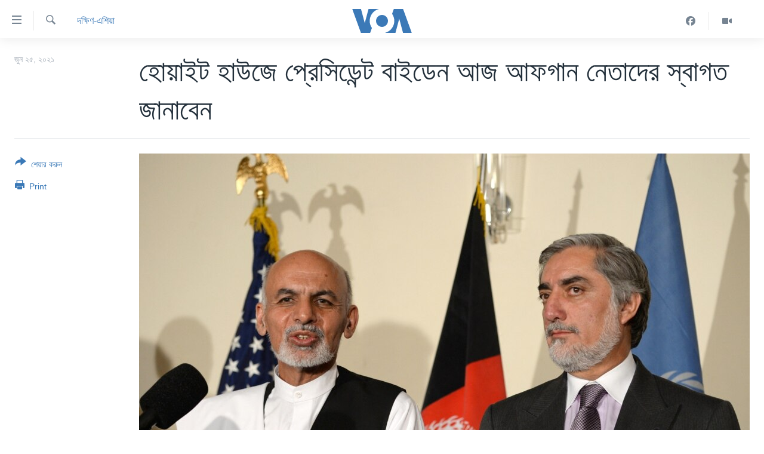

--- FILE ---
content_type: text/html; charset=utf-8
request_url: https://www.voabangla.com/a/biden-meets-afghan-leader-at-wh-today/5942489.html
body_size: 8926
content:

<!DOCTYPE html>
<html lang="bn" dir="ltr" class="no-js">
<head>
<link href="/Content/responsive/VOA/bn-BD/VOA-bn-BD.css?&amp;av=0.0.0.0&amp;cb=306" rel="stylesheet"/>
<script src="https://tags.voabangla.com/voa-pangea/prod/utag.sync.js"></script> <script type='text/javascript' src='https://www.youtube.com/iframe_api' async></script>
<script type="text/javascript">
//a general 'js' detection, must be on top level in <head>, due to CSS performance
document.documentElement.className = "js";
var cacheBuster = "306";
var appBaseUrl = "/";
var imgEnhancerBreakpoints = [0, 144, 256, 408, 650, 1023, 1597];
var isLoggingEnabled = false;
var isPreviewPage = false;
var isLivePreviewPage = false;
if (!isPreviewPage) {
window.RFE = window.RFE || {};
window.RFE.cacheEnabledByParam = window.location.href.indexOf('nocache=1') === -1;
const url = new URL(window.location.href);
const params = new URLSearchParams(url.search);
// Remove the 'nocache' parameter
params.delete('nocache');
// Update the URL without the 'nocache' parameter
url.search = params.toString();
window.history.replaceState(null, '', url.toString());
} else {
window.addEventListener('load', function() {
const links = window.document.links;
for (let i = 0; i < links.length; i++) {
links[i].href = '#';
links[i].target = '_self';
}
})
}
var pwaEnabled = false;
var swCacheDisabled;
</script>
<meta charset="utf-8" />
<title>হোয়াইট হাউজে প্রেসিডেন্ট বাইডেন আজ আফগান নেতাদের স্বাগত জানাবেন&#160;</title>
<meta name="description" content=" দুঃখজনকভাবে আফগান জনগণই&#160;
&#160;দীর্ঘস্থায়ী যুদ্ধের বোঝা বয়ে চলেছেনI" />
<meta name="keywords" content="দক্ষিণ-এশিয়া, যুক্তরাষ্ট্র, বিশ্ব" />
<meta name="viewport" content="width=device-width, initial-scale=1.0" />
<meta http-equiv="X-UA-Compatible" content="IE=edge" />
<meta name="robots" content="max-image-preview:large"><meta property="fb:pages" content="124514024232922" />
<meta name="msvalidate.01" content="3286EE554B6F672A6F2E608C02343C0E" />
<link href="https://www.voabangla.com/a/biden-meets-afghan-leader-at-wh-today/5942489.html" rel="canonical" />
<meta name="apple-mobile-web-app-title" content="VOA" />
<meta name="apple-mobile-web-app-status-bar-style" content="black" />
<meta name="apple-itunes-app" content="app-id=632618796, app-argument=//5942489.ltr" />
<meta content="হোয়াইট হাউজে প্রেসিডেন্ট বাইডেন আজ আফগান নেতাদের স্বাগত জানাবেন " property="og:title" />
<meta content=" দুঃখজনকভাবে আফগান জনগণই
দীর্ঘস্থায়ী যুদ্ধের বোঝা বয়ে চলেছেনI" property="og:description" />
<meta content="article" property="og:type" />
<meta content="https://www.voabangla.com/a/biden-meets-afghan-leader-at-wh-today/5942489.html" property="og:url" />
<meta content="VOA বাংলা" property="og:site_name" />
<meta content="https://www.facebook.com/voabangla" property="article:publisher" />
<meta content="https://gdb.voanews.com/50788f2a-3ee8-4080-9097-a2926e3870d3_w1200_h630.jpg" property="og:image" />
<meta content="1200" property="og:image:width" />
<meta content="630" property="og:image:height" />
<meta content="230746307052045" property="fb:app_id" />
<meta content="summary_large_image" name="twitter:card" />
<meta content="@VOABANGLA" name="twitter:site" />
<meta content="https://gdb.voanews.com/50788f2a-3ee8-4080-9097-a2926e3870d3_w1200_h630.jpg" name="twitter:image" />
<meta content="হোয়াইট হাউজে প্রেসিডেন্ট বাইডেন আজ আফগান নেতাদের স্বাগত জানাবেন " name="twitter:title" />
<meta content=" দুঃখজনকভাবে আফগান জনগণই
দীর্ঘস্থায়ী যুদ্ধের বোঝা বয়ে চলেছেনI" name="twitter:description" />
<link rel="amphtml" href="https://www.voabangla.com/amp/biden-meets-afghan-leader-at-wh-today/5942489.html" />
<script type="application/ld+json">{"articleSection":"দক্ষিণ-এশিয়া","isAccessibleForFree":true,"headline":"হোয়াইট হাউজে প্রেসিডেন্ট বাইডেন আজ আফগান নেতাদের স্বাগত জানাবেন ","inLanguage":"bn-BD","keywords":"দক্ষিণ-এশিয়া, যুক্তরাষ্ট্র, বিশ্ব","author":{"@type":"Person","name":"VOA"},"datePublished":"2021-06-25 12:29:03Z","dateModified":"2021-06-25 14:02:03Z","publisher":{"logo":{"width":512,"height":220,"@type":"ImageObject","url":"https://www.voabangla.com/Content/responsive/VOA/bn-BD/img/logo.png"},"@type":"NewsMediaOrganization","url":"https://www.voabangla.com","sameAs":["https://facebook.com/voabangla","https://www.instagram.com/voabangla/","https://www.youtube.com/voabangla","https://twitter.com/voabangla"],"name":"ভিওএ","alternateName":"VOA Bangla"},"@context":"https://schema.org","@type":"NewsArticle","mainEntityOfPage":"https://www.voabangla.com/a/biden-meets-afghan-leader-at-wh-today/5942489.html","url":"https://www.voabangla.com/a/biden-meets-afghan-leader-at-wh-today/5942489.html","description":" দুঃখজনকভাবে আফগান জনগণই \r\n দীর্ঘস্থায়ী যুদ্ধের বোঝা বয়ে চলেছেনI","image":{"width":1080,"height":608,"@type":"ImageObject","url":"https://gdb.voanews.com/50788f2a-3ee8-4080-9097-a2926e3870d3_w1080_h608.jpg"},"name":"হোয়াইট হাউজে প্রেসিডেন্ট বাইডেন আজ আফগান নেতাদের স্বাগত জানাবেন "}</script>
<script src="/Scripts/responsive/infographics.b?v=dVbZ-Cza7s4UoO3BqYSZdbxQZVF4BOLP5EfYDs4kqEo1&amp;av=0.0.0.0&amp;cb=306"></script>
<script src="/Scripts/responsive/loader.b?v=Q26XNwrL6vJYKjqFQRDnx01Lk2pi1mRsuLEaVKMsvpA1&amp;av=0.0.0.0&amp;cb=306"></script>
<link rel="icon" type="image/svg+xml" href="/Content/responsive/VOA/img/webApp/favicon.svg" />
<link rel="alternate icon" href="/Content/responsive/VOA/img/webApp/favicon.ico" />
<link rel="apple-touch-icon" sizes="152x152" href="/Content/responsive/VOA/img/webApp/ico-152x152.png" />
<link rel="apple-touch-icon" sizes="144x144" href="/Content/responsive/VOA/img/webApp/ico-144x144.png" />
<link rel="apple-touch-icon" sizes="114x114" href="/Content/responsive/VOA/img/webApp/ico-114x114.png" />
<link rel="apple-touch-icon" sizes="72x72" href="/Content/responsive/VOA/img/webApp/ico-72x72.png" />
<link rel="apple-touch-icon-precomposed" href="/Content/responsive/VOA/img/webApp/ico-57x57.png" />
<link rel="icon" sizes="192x192" href="/Content/responsive/VOA/img/webApp/ico-192x192.png" />
<link rel="icon" sizes="128x128" href="/Content/responsive/VOA/img/webApp/ico-128x128.png" />
<meta name="msapplication-TileColor" content="#ffffff" />
<meta name="msapplication-TileImage" content="/Content/responsive/VOA/img/webApp/ico-144x144.png" />
<link rel="alternate" type="application/rss+xml" title="VOA - Top Stories [RSS]" href="/api/" />
<link rel="sitemap" type="application/rss+xml" href="/sitemap.xml" />
</head>
<body class=" nav-no-loaded cc_theme pg-article print-lay-article js-category-to-nav nojs-images ">
<script type="text/javascript" >
var analyticsData = {url:"https://www.voabangla.com/a/biden-meets-afghan-leader-at-wh-today/5942489.html",property_id:"453",article_uid:"5942489",page_title:"হোয়াইট হাউজে প্রেসিডেন্ট বাইডেন আজ আফগান নেতাদের স্বাগত জানাবেন ",page_type:"article",content_type:"article",subcontent_type:"article",last_modified:"2021-06-25 14:02:03Z",pub_datetime:"2021-06-25 12:29:03Z",pub_year:"2021",pub_month:"06",pub_day:"25",pub_hour:"12",pub_weekday:"Friday",section:"দক্ষিণ-এশিয়া",english_section:"news-south-asia",byline:"",categories:"news-south-asia,news-usa,news-world",domain:"www.voabangla.com",language:"Bangla",language_service:"VOA Bangla",platform:"web",copied:"no",copied_article:"",copied_title:"",runs_js:"Yes",cms_release:"8.44.0.0.306",enviro_type:"prod",slug:"biden-meets-afghan-leader-at-wh-today",entity:"VOA",short_language_service:"BAN",platform_short:"W",page_name:"হোয়াইট হাউজে প্রেসিডেন্ট বাইডেন আজ আফগান নেতাদের স্বাগত জানাবেন "};
</script>
<noscript><iframe src="https://www.googletagmanager.com/ns.html?id=GTM-N8MP7P" height="0" width="0" style="display:none;visibility:hidden"></iframe></noscript><script type="text/javascript" data-cookiecategory="analytics">
var gtmEventObject = Object.assign({}, analyticsData, {event: 'page_meta_ready'});window.dataLayer = window.dataLayer || [];window.dataLayer.push(gtmEventObject);
if (top.location === self.location) { //if not inside of an IFrame
var renderGtm = "true";
if (renderGtm === "true") {
(function(w,d,s,l,i){w[l]=w[l]||[];w[l].push({'gtm.start':new Date().getTime(),event:'gtm.js'});var f=d.getElementsByTagName(s)[0],j=d.createElement(s),dl=l!='dataLayer'?'&l='+l:'';j.async=true;j.src='//www.googletagmanager.com/gtm.js?id='+i+dl;f.parentNode.insertBefore(j,f);})(window,document,'script','dataLayer','GTM-N8MP7P');
}
}
</script>
<!--Analytics tag js version start-->
<script type="text/javascript" data-cookiecategory="analytics">
var utag_data = Object.assign({}, analyticsData, {});
if(typeof(TealiumTagFrom)==='function' && typeof(TealiumTagSearchKeyword)==='function') {
var utag_from=TealiumTagFrom();var utag_searchKeyword=TealiumTagSearchKeyword();
if(utag_searchKeyword!=null && utag_searchKeyword!=='' && utag_data["search_keyword"]==null) utag_data["search_keyword"]=utag_searchKeyword;if(utag_from!=null && utag_from!=='') utag_data["from"]=TealiumTagFrom();}
if(window.top!== window.self&&utag_data.page_type==="snippet"){utag_data.page_type = 'iframe';}
try{if(window.top!==window.self&&window.self.location.hostname===window.top.location.hostname){utag_data.platform = 'self-embed';utag_data.platform_short = 'se';}}catch(e){if(window.top!==window.self&&window.self.location.search.includes("platformType=self-embed")){utag_data.platform = 'cross-promo';utag_data.platform_short = 'cp';}}
(function(a,b,c,d){ a="https://tags.voabangla.com/voa-pangea/prod/utag.js"; b=document;c="script";d=b.createElement(c);d.src=a;d.type="text/java"+c;d.async=true; a=b.getElementsByTagName(c)[0];a.parentNode.insertBefore(d,a); })();
</script>
<!--Analytics tag js version end-->
<!-- Analytics tag management NoScript -->
<noscript>
<img style="position: absolute; border: none;" src="https://ssc.voabangla.com/b/ss/bbgprod,bbgentityvoa/1/G.4--NS/906301241?pageName=voa%3aban%3aw%3aarticle%3a%e0%a6%b9%e0%a7%8b%e0%a7%9f%e0%a6%be%e0%a6%87%e0%a6%9f%20%e0%a6%b9%e0%a6%be%e0%a6%89%e0%a6%9c%e0%a7%87%20%e0%a6%aa%e0%a7%8d%e0%a6%b0%e0%a7%87%e0%a6%b8%e0%a6%bf%e0%a6%a1%e0%a7%87%e0%a6%a8%e0%a7%8d%e0%a6%9f%20%e0%a6%ac%e0%a6%be%e0%a6%87%e0%a6%a1%e0%a7%87%e0%a6%a8%20%e0%a6%86%e0%a6%9c%20%e0%a6%86%e0%a6%ab%e0%a6%97%e0%a6%be%e0%a6%a8%20%e0%a6%a8%e0%a7%87%e0%a6%a4%e0%a6%be%e0%a6%a6%e0%a7%87%e0%a6%b0%20%e0%a6%b8%e0%a7%8d%e0%a6%ac%e0%a6%be%e0%a6%97%e0%a6%a4%20%e0%a6%9c%e0%a6%be%e0%a6%a8%e0%a6%be%e0%a6%ac%e0%a7%87%e0%a6%a8%c2%a0&amp;c6=%e0%a6%b9%e0%a7%8b%e0%a7%9f%e0%a6%be%e0%a6%87%e0%a6%9f%20%e0%a6%b9%e0%a6%be%e0%a6%89%e0%a6%9c%e0%a7%87%20%e0%a6%aa%e0%a7%8d%e0%a6%b0%e0%a7%87%e0%a6%b8%e0%a6%bf%e0%a6%a1%e0%a7%87%e0%a6%a8%e0%a7%8d%e0%a6%9f%20%e0%a6%ac%e0%a6%be%e0%a6%87%e0%a6%a1%e0%a7%87%e0%a6%a8%20%e0%a6%86%e0%a6%9c%20%e0%a6%86%e0%a6%ab%e0%a6%97%e0%a6%be%e0%a6%a8%20%e0%a6%a8%e0%a7%87%e0%a6%a4%e0%a6%be%e0%a6%a6%e0%a7%87%e0%a6%b0%20%e0%a6%b8%e0%a7%8d%e0%a6%ac%e0%a6%be%e0%a6%97%e0%a6%a4%20%e0%a6%9c%e0%a6%be%e0%a6%a8%e0%a6%be%e0%a6%ac%e0%a7%87%e0%a6%a8%c2%a0&amp;v36=8.44.0.0.306&amp;v6=D=c6&amp;g=https%3a%2f%2fwww.voabangla.com%2fa%2fbiden-meets-afghan-leader-at-wh-today%2f5942489.html&amp;c1=D=g&amp;v1=D=g&amp;events=event1,event52&amp;c16=voa%20bangla&amp;v16=D=c16&amp;c5=news-south-asia&amp;v5=D=c5&amp;ch=%e0%a6%a6%e0%a6%95%e0%a7%8d%e0%a6%b7%e0%a6%bf%e0%a6%a3-%e0%a6%8f%e0%a6%b6%e0%a6%bf%e0%a7%9f%e0%a6%be&amp;c15=bangla&amp;v15=D=c15&amp;c4=article&amp;v4=D=c4&amp;c14=5942489&amp;v14=D=c14&amp;v20=no&amp;c17=web&amp;v17=D=c17&amp;mcorgid=518abc7455e462b97f000101%40adobeorg&amp;server=www.voabangla.com&amp;pageType=D=c4&amp;ns=bbg&amp;v29=D=server&amp;v25=voa&amp;v30=453&amp;v105=D=User-Agent " alt="analytics" width="1" height="1" /></noscript>
<!-- End of Analytics tag management NoScript -->
<!--*** Accessibility links - For ScreenReaders only ***-->
<section>
<div class="sr-only">
<h2>অ্যাকসেসিবিলিটি লিংক</h2>
<ul>
<li><a href="#content" data-disable-smooth-scroll="1">প্রধান কনটেন্টে যান।</a></li>
<li><a href="#navigation" data-disable-smooth-scroll="1">প্রধান ন্যাভিগেশনে যান </a></li>
<li><a href="#txtHeaderSearch" data-disable-smooth-scroll="1">অনুসন্ধানে যান</a></li>
</ul>
</div>
</section>
<div dir="ltr">
<div id="page">
<aside>
<div class="c-lightbox overlay-modal">
<div class="c-lightbox__intro">
<h2 class="c-lightbox__intro-title"></h2>
<button class="btn btn--rounded c-lightbox__btn c-lightbox__intro-next" title="পরবর্তী">
<span class="ico ico--rounded ico-chevron-forward"></span>
<span class="sr-only">পরবর্তী</span>
</button>
</div>
<div class="c-lightbox__nav">
<button class="btn btn--rounded c-lightbox__btn c-lightbox__btn--close" title="বন্ধ করুন">
<span class="ico ico--rounded ico-close"></span>
<span class="sr-only">বন্ধ করুন</span>
</button>
<button class="btn btn--rounded c-lightbox__btn c-lightbox__btn--prev" title="পূর্বেকার">
<span class="ico ico--rounded ico-chevron-backward"></span>
<span class="sr-only">পূর্বেকার</span>
</button>
<button class="btn btn--rounded c-lightbox__btn c-lightbox__btn--next" title="পরবর্তী">
<span class="ico ico--rounded ico-chevron-forward"></span>
<span class="sr-only">পরবর্তী</span>
</button>
</div>
<div class="c-lightbox__content-wrap">
<figure class="c-lightbox__content">
<span class="c-spinner c-spinner--lightbox">
<img src="/Content/responsive/img/player-spinner.png"
alt="please wait"
title="please wait" />
</span>
<div class="c-lightbox__img">
<div class="thumb">
<img src="" alt="" />
</div>
</div>
<figcaption>
<div class="c-lightbox__info c-lightbox__info--foot">
<span class="c-lightbox__counter"></span>
<span class="caption c-lightbox__caption"></span>
</div>
</figcaption>
</figure>
</div>
<div class="hidden">
<div class="content-advisory__box content-advisory__box--lightbox">
<span class="content-advisory__box-text">This image contains sensitive content which some people may find offensive or disturbing.</span>
<button class="btn btn--transparent content-advisory__box-btn m-t-md" value="text" type="button">
<span class="btn__text">
Click to reveal
</span>
</button>
</div>
</div>
</div>
<div class="print-dialogue">
<div class="container">
<h3 class="print-dialogue__title section-head">Print Options:</h3>
<div class="print-dialogue__opts">
<ul class="print-dialogue__opt-group">
<li class="form__group form__group--checkbox">
<input class="form__check " id="checkboxImages" name="checkboxImages" type="checkbox" checked="checked" />
<label for="checkboxImages" class="form__label m-t-md">Images</label>
</li>
<li class="form__group form__group--checkbox">
<input class="form__check " id="checkboxMultimedia" name="checkboxMultimedia" type="checkbox" checked="checked" />
<label for="checkboxMultimedia" class="form__label m-t-md">Multimedia</label>
</li>
</ul>
<ul class="print-dialogue__opt-group">
<li class="form__group form__group--checkbox">
<input class="form__check " id="checkboxEmbedded" name="checkboxEmbedded" type="checkbox" checked="checked" />
<label for="checkboxEmbedded" class="form__label m-t-md">Embedded Content</label>
</li>
<li class="form__group form__group--checkbox">
<input class="form__check " id="checkboxComments" name="checkboxComments" type="checkbox" />
<label for="checkboxComments" class="form__label m-t-md">Comments</label>
</li>
</ul>
</div>
<div class="print-dialogue__buttons">
<button class="btn btn--secondary close-button" type="button" title="বাতিল করুন">
<span class="btn__text ">বাতিল করুন</span>
</button>
<button class="btn btn-cust-print m-l-sm" type="button" title="Print">
<span class="btn__text ">Print</span>
</button>
</div>
</div>
</div>
<div class="ctc-message pos-fix">
<div class="ctc-message__inner">Link has been copied to clipboard</div>
</div>
</aside>
<div class="hdr-20 hdr-20--big">
<div class="hdr-20__inner">
<div class="hdr-20__max pos-rel">
<div class="hdr-20__side hdr-20__side--primary d-flex">
<label data-for="main-menu-ctrl" data-switcher-trigger="true" data-switch-target="main-menu-ctrl" class="burger hdr-trigger pos-rel trans-trigger" data-trans-evt="click" data-trans-id="menu">
<span class="ico ico-close hdr-trigger__ico hdr-trigger__ico--close burger__ico burger__ico--close"></span>
<span class="ico ico-menu hdr-trigger__ico hdr-trigger__ico--open burger__ico burger__ico--open"></span>
</label>
<div class="menu-pnl pos-fix trans-target" data-switch-target="main-menu-ctrl" data-trans-id="menu">
<div class="menu-pnl__inner">
<nav class="main-nav menu-pnl__item menu-pnl__item--first">
<ul class="main-nav__list accordeon" data-analytics-tales="false" data-promo-name="link" data-location-name="nav,secnav">
<li class="main-nav__item">
<a class="main-nav__item-name main-nav__item-name--link" href="/p/7727.html" title="খবর" data-item-name="news" >খবর</a>
</li>
<li class="main-nav__item">
<a class="main-nav__item-name main-nav__item-name--link" href="/p/7693.html" title="বাংলাদেশ" data-item-name="Bangladesh" >বাংলাদেশ</a>
</li>
<li class="main-nav__item">
<a class="main-nav__item-name main-nav__item-name--link" href="/p/7695.html" title="যুক্তরাষ্ট্র" data-item-name="United States" >যুক্তরাষ্ট্র</a>
</li>
<li class="main-nav__item">
<a class="main-nav__item-name main-nav__item-name--link" href="/p/9466.html" title="যুক্তরাষ্ট্রের নির্বাচন ২০২৪" data-item-name="U.S. Elections" >যুক্তরাষ্ট্রের নির্বাচন ২০২৪</a>
</li>
<li class="main-nav__item">
<a class="main-nav__item-name main-nav__item-name--link" href="/p/7697.html" title="বিশ্ব" data-item-name="World News" >বিশ্ব</a>
</li>
<li class="main-nav__item">
<a class="main-nav__item-name main-nav__item-name--link" href="/p/7702.html" title="ভারত" data-item-name="India" >ভারত</a>
</li>
<li class="main-nav__item">
<a class="main-nav__item-name main-nav__item-name--link" href="/p/7703.html" title="দক্ষিণ-এশিয়া" data-item-name="South Asia" >দক্ষিণ-এশিয়া</a>
</li>
<li class="main-nav__item">
<a class="main-nav__item-name main-nav__item-name--link" href="https://editorials.voa.gov/z/6210" title="সম্পাদকীয়" target="_blank" rel="noopener">সম্পাদকীয়</a>
</li>
<li class="main-nav__item">
<a class="main-nav__item-name main-nav__item-name--link" href="/z/2944" title="টেলিভিশন" data-item-name="tv" >টেলিভিশন</a>
</li>
<li class="main-nav__item">
<a class="main-nav__item-name main-nav__item-name--link" href="/z/2946" title="ভিডিও" data-item-name="video" >ভিডিও</a>
</li>
</ul>
</nav>
<div class="menu-pnl__item">
<a href="https://learningenglish.voanews.com/" class="menu-pnl__item-link" alt="Learning English">Learning English</a>
</div>
<div class="menu-pnl__item menu-pnl__item--social">
<h5 class="menu-pnl__sub-head">Follow Us</h5>
<a href="https://facebook.com/voabangla" title="Follow us on Facebook" data-analytics-text="follow_on_facebook" class="btn btn--rounded btn--social-inverted menu-pnl__btn js-social-btn btn-facebook" target="_blank" rel="noopener">
<span class="ico ico-facebook-alt ico--rounded"></span>
</a>
<a href="https://twitter.com/voabangla" title="Follow us on Twitter" data-analytics-text="follow_on_twitter" class="btn btn--rounded btn--social-inverted menu-pnl__btn js-social-btn btn-twitter" target="_blank" rel="noopener">
<span class="ico ico-twitter ico--rounded"></span>
</a>
<a href="https://www.youtube.com/voabangla" title="Follow us on Youtube" data-analytics-text="follow_on_youtube" class="btn btn--rounded btn--social-inverted menu-pnl__btn js-social-btn btn-youtube" target="_blank" rel="noopener">
<span class="ico ico-youtube ico--rounded"></span>
</a>
</div>
<div class="menu-pnl__item">
<a href="/navigation/allsites" class="menu-pnl__item-link">
<span class="ico ico-languages "></span>
অন্য ভাষায় ওয়েব সাইট
</a>
</div>
</div>
</div>
<label data-for="top-search-ctrl" data-switcher-trigger="true" data-switch-target="top-search-ctrl" class="top-srch-trigger hdr-trigger">
<span class="ico ico-close hdr-trigger__ico hdr-trigger__ico--close top-srch-trigger__ico top-srch-trigger__ico--close"></span>
<span class="ico ico-search hdr-trigger__ico hdr-trigger__ico--open top-srch-trigger__ico top-srch-trigger__ico--open"></span>
</label>
<div class="srch-top srch-top--in-header" data-switch-target="top-search-ctrl">
<div class="container">
<form action="/s" class="srch-top__form srch-top__form--in-header" id="form-topSearchHeader" method="get" role="search"><label for="txtHeaderSearch" class="sr-only">অনুসন্ধান</label>
<input type="text" id="txtHeaderSearch" name="k" placeholder="পুরো টেকস্ট অনুসন্ধান করুন" accesskey="s" value="" class="srch-top__input analyticstag-event" onkeydown="if (event.keyCode === 13) { FireAnalyticsTagEventOnSearch('search', $dom.get('#txtHeaderSearch')[0].value) }" />
<button title="অনুসন্ধান" type="submit" class="btn btn--top-srch analyticstag-event" onclick="FireAnalyticsTagEventOnSearch('search', $dom.get('#txtHeaderSearch')[0].value) ">
<span class="ico ico-search"></span>
</button></form>
</div>
</div>
<a href="/" class="main-logo-link">
<img src="/Content/responsive/VOA/bn-BD/img/logo-compact.svg" class="main-logo main-logo--comp" alt="site logo">
<img src="/Content/responsive/VOA/bn-BD/img/logo.svg" class="main-logo main-logo--big" alt="site logo">
</a>
</div>
<div class="hdr-20__side hdr-20__side--secondary d-flex">
<a href="/z/2946" title="Video" class="hdr-20__secondary-item" data-item-name="video">
<span class="ico ico-video hdr-20__secondary-icon"></span>
</a>
<a href="https://www.facebook.com/voabangla/" title="Facebook" class="hdr-20__secondary-item" data-item-name="custom1">
<span class="ico-custom ico-custom--1 hdr-20__secondary-icon"></span>
</a>
<a href="/s" title="অনুসন্ধান" class="hdr-20__secondary-item hdr-20__secondary-item--search" data-item-name="search">
<span class="ico ico-search hdr-20__secondary-icon hdr-20__secondary-icon--search"></span>
</a>
<div class="srch-bottom">
<form action="/s" class="srch-bottom__form d-flex" id="form-bottomSearch" method="get" role="search"><label for="txtSearch" class="sr-only">অনুসন্ধান</label>
<input type="search" id="txtSearch" name="k" placeholder="পুরো টেকস্ট অনুসন্ধান করুন" accesskey="s" value="" class="srch-bottom__input analyticstag-event" onkeydown="if (event.keyCode === 13) { FireAnalyticsTagEventOnSearch('search', $dom.get('#txtSearch')[0].value) }" />
<button title="অনুসন্ধান" type="submit" class="btn btn--bottom-srch analyticstag-event" onclick="FireAnalyticsTagEventOnSearch('search', $dom.get('#txtSearch')[0].value) ">
<span class="ico ico-search"></span>
</button></form>
</div>
</div>
<img src="/Content/responsive/VOA/bn-BD/img/logo-print.gif" class="logo-print" alt="site logo">
<img src="/Content/responsive/VOA/bn-BD/img/logo-print_color.png" class="logo-print logo-print--color" alt="site logo">
</div>
</div>
</div>
<script>
if (document.body.className.indexOf('pg-home') > -1) {
var nav2In = document.querySelector('.hdr-20__inner');
var nav2Sec = document.querySelector('.hdr-20__side--secondary');
var secStyle = window.getComputedStyle(nav2Sec);
if (nav2In && window.pageYOffset < 150 && secStyle['position'] !== 'fixed') {
nav2In.classList.add('hdr-20__inner--big')
}
}
</script>
<div class="c-hlights c-hlights--breaking c-hlights--no-item" data-hlight-display="mobile,desktop">
<div class="c-hlights__wrap container p-0">
<div class="c-hlights__nav">
<a role="button" href="#" title="পূর্বেকার">
<span class="ico ico-chevron-backward m-0"></span>
<span class="sr-only">পূর্বেকার</span>
</a>
<a role="button" href="#" title="পরবর্তী">
<span class="ico ico-chevron-forward m-0"></span>
<span class="sr-only">পরবর্তী</span>
</a>
</div>
<span class="c-hlights__label">
<span class="">Breaking News</span>
<span class="switcher-trigger">
<label data-for="more-less-1" data-switcher-trigger="true" class="switcher-trigger__label switcher-trigger__label--more p-b-0" title="আরও দেখতে চাই">
<span class="ico ico-chevron-down"></span>
</label>
<label data-for="more-less-1" data-switcher-trigger="true" class="switcher-trigger__label switcher-trigger__label--less p-b-0" title="আরও কম দেখতে চাই">
<span class="ico ico-chevron-up"></span>
</label>
</span>
</span>
<ul class="c-hlights__items switcher-target" data-switch-target="more-less-1">
</ul>
</div>
</div> <div id="content">
<main class="container">
<div class="hdr-container">
<div class="row">
<div class="col-category col-xs-12 col-md-2 pull-left"> <div class="category js-category">
<a class="" href="/z/2938">দক্ষিণ-এশিয়া</a> </div>
</div><div class="col-title col-xs-12 col-md-10 pull-right"> <h1 class="title pg-title">
হোয়াইট হাউজে প্রেসিডেন্ট বাইডেন আজ আফগান নেতাদের স্বাগত জানাবেন&#160;
</h1>
</div><div class="col-publishing-details col-xs-12 col-sm-12 col-md-2 pull-left"> <div class="publishing-details ">
<div class="published">
<span class="date" >
<time pubdate="pubdate" datetime="2021-06-25T18:29:03+06:00">
জুন ২৫, ২০২১
</time>
</span>
</div>
</div>
</div><div class="col-lg-12 separator"> <div class="separator">
<hr class="title-line" />
</div>
</div><div class="col-multimedia col-xs-12 col-md-10 pull-right"> <div class="cover-media">
<figure class="media-image js-media-expand">
<div class="img-wrap">
<div class="thumb thumb16_9">
<img src="https://gdb.voanews.com/50788f2a-3ee8-4080-9097-a2926e3870d3_w250_r1_s.jpg" alt="" />
</div>
</div>
</figure>
</div>
</div><div class="col-xs-12 col-md-2 pull-left article-share pos-rel"> <div class="share--box">
<div class="sticky-share-container" style="display:none">
<div class="container">
<a href="https://www.voabangla.com" id="logo-sticky-share">&nbsp;</a>
<div class="pg-title pg-title--sticky-share">
হোয়াইট হাউজে প্রেসিডেন্ট বাইডেন আজ আফগান নেতাদের স্বাগত জানাবেন&#160;
</div>
<div class="sticked-nav-actions">
<!--This part is for sticky navigation display-->
<p class="buttons link-content-sharing p-0 ">
<button class="btn btn--link btn-content-sharing p-t-0 " id="btnContentSharing" value="text" role="Button" type="" title="শেয়ার করুন">
<span class="ico ico-share ico--l"></span>
<span class="btn__text ">
শেয়ার করুন
</span>
</button>
</p>
<aside class="content-sharing js-content-sharing js-content-sharing--apply-sticky content-sharing--sticky"
role="complementary"
data-share-url="https://www.voabangla.com/a/biden-meets-afghan-leader-at-wh-today/5942489.html" data-share-title="হোয়াইট হাউজে প্রেসিডেন্ট বাইডেন আজ আফগান নেতাদের স্বাগত জানাবেন&#160;" data-share-text=" দুঃখজনকভাবে আফগান জনগণই&#160;
&#160;দীর্ঘস্থায়ী যুদ্ধের বোঝা বয়ে চলেছেনI">
<div class="content-sharing__popover">
<h6 class="content-sharing__title">শেয়ার করুন</h6>
<button href="#close" id="btnCloseSharing" class="btn btn--text-like content-sharing__close-btn">
<span class="ico ico-close ico--l"></span>
</button>
<ul class="content-sharing__list">
<li class="content-sharing__item">
<div class="ctc ">
<input type="text" class="ctc__input" readonly="readonly">
<a href="" js-href="https://www.voabangla.com/a/biden-meets-afghan-leader-at-wh-today/5942489.html" class="content-sharing__link ctc__button">
<span class="ico ico-copy-link ico--rounded ico--s"></span>
<span class="content-sharing__link-text">Copy link</span>
</a>
</div>
</li>
<li class="content-sharing__item">
<a href="https://facebook.com/sharer.php?u=https%3a%2f%2fwww.voabangla.com%2fa%2fbiden-meets-afghan-leader-at-wh-today%2f5942489.html"
data-analytics-text="share_on_facebook"
title="Facebook" target="_blank"
class="content-sharing__link js-social-btn">
<span class="ico ico-facebook ico--rounded ico--s"></span>
<span class="content-sharing__link-text">Facebook</span>
</a>
</li>
<li class="content-sharing__item">
<a href="https://twitter.com/share?url=https%3a%2f%2fwww.voabangla.com%2fa%2fbiden-meets-afghan-leader-at-wh-today%2f5942489.html&amp;text=%e0%a6%b9%e0%a7%8b%e0%a7%9f%e0%a6%be%e0%a6%87%e0%a6%9f+%e0%a6%b9%e0%a6%be%e0%a6%89%e0%a6%9c%e0%a7%87+%e0%a6%aa%e0%a7%8d%e0%a6%b0%e0%a7%87%e0%a6%b8%e0%a6%bf%e0%a6%a1%e0%a7%87%e0%a6%a8%e0%a7%8d%e0%a6%9f+%e0%a6%ac%e0%a6%be%e0%a6%87%e0%a6%a1%e0%a7%87%e0%a6%a8+%e0%a6%86%e0%a6%9c+%e0%a6%86%e0%a6%ab%e0%a6%97%e0%a6%be%e0%a6%a8+%e0%a6%a8%e0%a7%87%e0%a6%a4%e0%a6%be%e0%a6%a6%e0%a7%87%e0%a6%b0+%e0%a6%b8%e0%a7%8d%e0%a6%ac%e0%a6%be%e0%a6%97%e0%a6%a4+%e0%a6%9c%e0%a6%be%e0%a6%a8%e0%a6%be%e0%a6%ac%e0%a7%87%e0%a6%a8%c2%a0"
data-analytics-text="share_on_twitter"
title="Twitter" target="_blank"
class="content-sharing__link js-social-btn">
<span class="ico ico-twitter ico--rounded ico--s"></span>
<span class="content-sharing__link-text">Twitter</span>
</a>
</li>
<li class="content-sharing__item">
<a href="mailto:?body=https%3a%2f%2fwww.voabangla.com%2fa%2fbiden-meets-afghan-leader-at-wh-today%2f5942489.html&amp;subject=হোয়াইট হাউজে প্রেসিডেন্ট বাইডেন আজ আফগান নেতাদের স্বাগত জানাবেন&#160;"
title="Email"
class="content-sharing__link ">
<span class="ico ico-email ico--rounded ico--s"></span>
<span class="content-sharing__link-text">Email</span>
</a>
</li>
</ul>
</div>
</aside>
</div>
</div>
</div>
<div class="links">
<p class="buttons link-content-sharing p-0 ">
<button class="btn btn--link btn-content-sharing p-t-0 " id="btnContentSharing" value="text" role="Button" type="" title="শেয়ার করুন">
<span class="ico ico-share ico--l"></span>
<span class="btn__text ">
শেয়ার করুন
</span>
</button>
</p>
<aside class="content-sharing js-content-sharing " role="complementary"
data-share-url="https://www.voabangla.com/a/biden-meets-afghan-leader-at-wh-today/5942489.html" data-share-title="হোয়াইট হাউজে প্রেসিডেন্ট বাইডেন আজ আফগান নেতাদের স্বাগত জানাবেন&#160;" data-share-text=" দুঃখজনকভাবে আফগান জনগণই&#160;
&#160;দীর্ঘস্থায়ী যুদ্ধের বোঝা বয়ে চলেছেনI">
<div class="content-sharing__popover">
<h6 class="content-sharing__title">শেয়ার করুন</h6>
<button href="#close" id="btnCloseSharing" class="btn btn--text-like content-sharing__close-btn">
<span class="ico ico-close ico--l"></span>
</button>
<ul class="content-sharing__list">
<li class="content-sharing__item">
<div class="ctc ">
<input type="text" class="ctc__input" readonly="readonly">
<a href="" js-href="https://www.voabangla.com/a/biden-meets-afghan-leader-at-wh-today/5942489.html" class="content-sharing__link ctc__button">
<span class="ico ico-copy-link ico--rounded ico--l"></span>
<span class="content-sharing__link-text">Copy link</span>
</a>
</div>
</li>
<li class="content-sharing__item">
<a href="https://facebook.com/sharer.php?u=https%3a%2f%2fwww.voabangla.com%2fa%2fbiden-meets-afghan-leader-at-wh-today%2f5942489.html"
data-analytics-text="share_on_facebook"
title="Facebook" target="_blank"
class="content-sharing__link js-social-btn">
<span class="ico ico-facebook ico--rounded ico--l"></span>
<span class="content-sharing__link-text">Facebook</span>
</a>
</li>
<li class="content-sharing__item">
<a href="https://twitter.com/share?url=https%3a%2f%2fwww.voabangla.com%2fa%2fbiden-meets-afghan-leader-at-wh-today%2f5942489.html&amp;text=%e0%a6%b9%e0%a7%8b%e0%a7%9f%e0%a6%be%e0%a6%87%e0%a6%9f+%e0%a6%b9%e0%a6%be%e0%a6%89%e0%a6%9c%e0%a7%87+%e0%a6%aa%e0%a7%8d%e0%a6%b0%e0%a7%87%e0%a6%b8%e0%a6%bf%e0%a6%a1%e0%a7%87%e0%a6%a8%e0%a7%8d%e0%a6%9f+%e0%a6%ac%e0%a6%be%e0%a6%87%e0%a6%a1%e0%a7%87%e0%a6%a8+%e0%a6%86%e0%a6%9c+%e0%a6%86%e0%a6%ab%e0%a6%97%e0%a6%be%e0%a6%a8+%e0%a6%a8%e0%a7%87%e0%a6%a4%e0%a6%be%e0%a6%a6%e0%a7%87%e0%a6%b0+%e0%a6%b8%e0%a7%8d%e0%a6%ac%e0%a6%be%e0%a6%97%e0%a6%a4+%e0%a6%9c%e0%a6%be%e0%a6%a8%e0%a6%be%e0%a6%ac%e0%a7%87%e0%a6%a8%c2%a0"
data-analytics-text="share_on_twitter"
title="Twitter" target="_blank"
class="content-sharing__link js-social-btn">
<span class="ico ico-twitter ico--rounded ico--l"></span>
<span class="content-sharing__link-text">Twitter</span>
</a>
</li>
<li class="content-sharing__item">
<a href="mailto:?body=https%3a%2f%2fwww.voabangla.com%2fa%2fbiden-meets-afghan-leader-at-wh-today%2f5942489.html&amp;subject=হোয়াইট হাউজে প্রেসিডেন্ট বাইডেন আজ আফগান নেতাদের স্বাগত জানাবেন&#160;"
title="Email"
class="content-sharing__link ">
<span class="ico ico-email ico--rounded ico--l"></span>
<span class="content-sharing__link-text">Email</span>
</a>
</li>
</ul>
</div>
</aside>
<p class="link-print visible-md visible-lg buttons p-0">
<button class="btn btn--link btn-print p-t-0" onclick="if (typeof FireAnalyticsTagEvent === 'function') {FireAnalyticsTagEvent({ on_page_event: 'print_story' });}return false" title="(CTRL+P)">
<span class="ico ico-print"></span>
<span class="btn__text">Print</span>
</button>
</p>
</div>
</div>
</div>
</div>
</div>
<div class="body-container">
<div class="row">
<div class="col-xs-12 col-sm-12 col-md-10 col-lg-10 pull-right">
<div class="row">
<div class="col-xs-12 col-sm-12 col-md-8 col-lg-8 pull-left bottom-offset content-offset">
<div id="article-content" class="content-floated-wrap fb-quotable">
<div class="wsw">
<p>প্রেসিডেন্ট বাইডেন, আজ শুক্রবার আফগানিস্তানের প্রেসিডেন্ট, আশরাফ গণি ও প্রধান শান্তি আলোচক, আব্দাল্লাহ আব্দাল্লাহকে হোয়াইট হাউজে স্বাগত জানাবেনI ১১ই সেপ্টেম্বরের মধ্যে আফগানিস্তান থেকে যুক্তরাষ্ট্র ও নেটো জোটের সেনা প্রত্যাহারের পটভূমিতে, আফগান নেতাদের সঙ্গে প্রেসিডেন্ট বাইডেনের মুখোমুখি আলোচনা হতে চলেছেI </p>
<p>হোয়াইট হাউজের প্রেস সেক্রেটারি, জেন সাকি বলেন, প্রেসিডেন্ট বাইডেন, আফগান নেতাদের স্বাগত জানানোর অপেক্ষায় রয়েছেন এবং তাদেরকে যুক্তরাষ্ট্রের কূটনৈতিক, অর্থনৈতিক ও মানবিক সহায়তার আশ্বাস পুনর্ব্যক্ত করবেনI </p>
<p>আফগান দুই নেতা, বৃহস্পতিবার ওয়াশিংটনে এসে পৌঁছান এবং পরে দুই সেনেটর, চাক শুমার ও মিচ মেকনেলের সঙ্গে সাক্ষাৎ করেনI প্রেসিডেন্ট গণির সহযোগীরা আভাস দিয়েছেন যে, তিনি সেনা প্রত্যাহারের পর দুটি দেশের ভবিষ্যৎ সম্পর্ক ও আফগান নিরাপত্তা বাহিনীর প্রতি অব্যাহত সহায়তার বিষয়গুলি উত্থাপন করবেনI </p>
<p>আফগানিস্তানে পহেলা মে থেকে সেনা প্রত্যাহার শুরু হওয়ার পর, অভাবনীয়ভাবে আফগান নিরাপত্তা বাহিনী ও তালিবান বিদ্রোহীদের লড়াই বৃদ্ধি পেয়েছে, যে সহিংসতা মন্থর গতির যুক্তরাষ্ট্র পরিচালিত শান্তি প্রক্রিয়াকে ব্যাহত করছেIবিদ্রোহীরা সাম্প্রতিক সপ্তাহগুলিতে কয়েক ডজন নুতন শহর দখল করে নেয় দু'পক্ষের মাত্রাতিরিক্ত হতাহতের বিনিময়েI তবে দুঃখজনকভাবে আফগান জনগণই <br />
দীর্ঘস্থায়ী যুদ্ধের বোঝা বয়ে চলেছেনI</p>
</div>
</div>
</div>
<div class="col-xs-12 col-sm-12 col-md-4 col-lg-4 pull-left design-top-offset"> <div class="region">
<div class="media-block-wrap" id="wrowblock-3418_21" data-area-id=R1_1>
<div class="row">
<div class="col-xs-12 col-sm-6 col-md-12 col-lg-12">
<div class="row">
<ul>
</ul>
</div>
</div>
<div class="col-xs-12 col-sm-6 col-md-12 col-lg-12 fui-grid">
<div class="row">
<ul>
</ul>
</div>
</div>
</div>
</div>
<div class="media-block-wrap" id="wrowblock-3419_21" data-area-id=R2_1>
<div class="row">
<ul>
</ul>
</div>
</div>
</div>
</div>
</div>
</div>
</div>
</div>
</main>
</div>
<footer role="contentinfo">
<div id="foot" class="foot">
<div class="container">
<div class="foot-nav collapsed" id="foot-nav">
<div class="menu">
<ul class="items">
<li class="socials block-socials">
<span class="handler" id="socials-handler">
Follow Us
</span>
<div class="inner">
<ul class="subitems follow">
<li>
<a href="https://facebook.com/voabangla" title="Follow us on Facebook" data-analytics-text="follow_on_facebook" class="btn btn--rounded js-social-btn btn-facebook" target="_blank" rel="noopener">
<span class="ico ico-facebook-alt ico--rounded"></span>
</a>
</li>
<li>
<a href="https://www.instagram.com/voabangla/" title="ইনস্টাগ্রামে আমাদের অনুসরন করুন " data-analytics-text="follow_on_instagram" class="btn btn--rounded js-social-btn btn-instagram" target="_blank" rel="noopener">
<span class="ico ico-instagram ico--rounded"></span>
</a>
</li>
<li>
<a href="https://www.youtube.com/voabangla" title="Follow us on Youtube" data-analytics-text="follow_on_youtube" class="btn btn--rounded js-social-btn btn-youtube" target="_blank" rel="noopener">
<span class="ico ico-youtube ico--rounded"></span>
</a>
</li>
<li>
<a href="https://twitter.com/voabangla" title="Follow us on Twitter" data-analytics-text="follow_on_twitter" class="btn btn--rounded js-social-btn btn-twitter" target="_blank" rel="noopener">
<span class="ico ico-twitter ico--rounded"></span>
</a>
</li>
<li>
<a href="/rssfeeds" title="RSS" data-analytics-text="follow_on_rss" class="btn btn--rounded js-social-btn btn-rss" >
<span class="ico ico-rss ico--rounded"></span>
</a>
</li>
<li>
<a href="/subscribe.html" title="Subscribe" data-analytics-text="follow_on_subscribe" class="btn btn--rounded js-social-btn btn-email" >
<span class="ico ico-email ico--rounded"></span>
</a>
</li>
</ul>
</div>
</li>
<li class="block-primary collapsed collapsible item">
<span class="handler">
আমাদের সম্পর্কে
<span title="close tab" class="ico ico-chevron-up"></span>
<span title="open tab" class="ico ico-chevron-down"></span>
<span title="add" class="ico ico-plus"></span>
<span title="remove" class="ico ico-minus"></span>
</span>
<div class="inner">
<ul class="subitems">
<li class="subitem">
<a class="handler" href="http://m.voabangla.com/p/5406.html" title="আমাদের সম্পর্কে" >আমাদের সম্পর্কে</a>
</li>
<li class="subitem">
<a class="handler" href="http://m.voabangla.com/p/4327.html" title="ফোরামের নিয়মবিধি" >ফোরামের নিয়মবিধি</a>
</li>
<li class="subitem">
<a class="handler" href="/p/7285.html" title="সেকশন ৫০৮" >সেকশন ৫০৮</a>
</li>
<li class="subitem">
<a class="handler" href="https://www.voanews.com/p/5338.html" title="ব্যবহারের শর্ত এবং গোপনীয়তা বিজ্ঞপ্তি" >ব্যবহারের শর্ত এবং গোপনীয়তা বিজ্ঞপ্তি</a>
</li>
</ul>
</div>
</li>
<li class="block-primary collapsed collapsible item">
<span class="handler">
বিষয়
<span title="close tab" class="ico ico-chevron-up"></span>
<span title="open tab" class="ico ico-chevron-down"></span>
<span title="add" class="ico ico-plus"></span>
<span title="remove" class="ico ico-minus"></span>
</span>
<div class="inner">
<ul class="subitems">
<li class="subitem">
<a class="handler" href="/z/2929" title="বাংলাদেশ" >বাংলাদেশ</a>
</li>
<li class="subitem">
<a class="handler" href="/z/2940" title="যুক্তরাষ্ট্র" >যুক্তরাষ্ট্র</a>
</li>
<li class="subitem">
<a class="handler" href="/z/2941" title="বিশ্ব" >বিশ্ব</a>
</li>
</ul>
</div>
</li>
<li class="block-secondary collapsed collapsible item">
<span class="handler">
টেলিভিশন
<span title="close tab" class="ico ico-chevron-up"></span>
<span title="open tab" class="ico ico-chevron-down"></span>
<span title="add" class="ico ico-plus"></span>
<span title="remove" class="ico ico-minus"></span>
</span>
<div class="inner">
<ul class="subitems">
<li class="subitem">
<a class="handler" href="/z/2945" title="হ্যালো-আমেরিকা" >হ্যালো-আমেরিকা</a>
</li>
<li class="subitem">
<a class="handler" href="/z/2952" title="VOA 60" >VOA 60</a>
</li>
</ul>
</div>
</li>
</ul>
</div>
</div>
<div class="foot__item foot__item--copyrights">
<p class="copyright"></p>
</div>
</div>
</div>
</footer> </div>
</div>
<script defer src="/Scripts/responsive/serviceWorkerInstall.js?cb=306"></script>
<script type="text/javascript">
// opera mini - disable ico font
if (navigator.userAgent.match(/Opera Mini/i)) {
document.getElementsByTagName("body")[0].className += " can-not-ff";
}
// mobile browsers test
if (typeof RFE !== 'undefined' && RFE.isMobile) {
if (RFE.isMobile.any()) {
document.getElementsByTagName("body")[0].className += " is-mobile";
}
else {
document.getElementsByTagName("body")[0].className += " is-not-mobile";
}
}
</script>
<script src="/conf.js?x=306" type="text/javascript"></script>
<div class="responsive-indicator">
<div class="visible-xs-block">XS</div>
<div class="visible-sm-block">SM</div>
<div class="visible-md-block">MD</div>
<div class="visible-lg-block">LG</div>
</div>
<script type="text/javascript">
var bar_data = {
"apiId": "5942489",
"apiType": "1",
"isEmbedded": "0",
"culture": "bn-BD",
"cookieName": "cmsLoggedIn",
"cookieDomain": "www.voabangla.com"
};
</script>
<div id="scriptLoaderTarget" style="display:none;contain:strict;"></div>
</body>
</html>